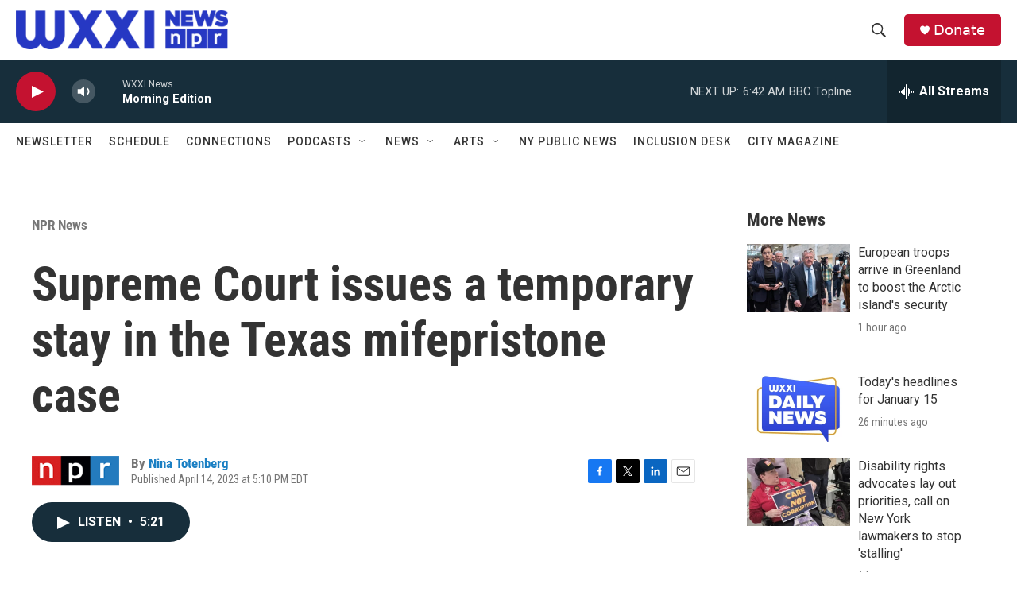

--- FILE ---
content_type: text/html; charset=utf-8
request_url: https://www.google.com/recaptcha/api2/aframe
body_size: 269
content:
<!DOCTYPE HTML><html><head><meta http-equiv="content-type" content="text/html; charset=UTF-8"></head><body><script nonce="A7G6MCo5GMK0SE2QXnxvWg">/** Anti-fraud and anti-abuse applications only. See google.com/recaptcha */ try{var clients={'sodar':'https://pagead2.googlesyndication.com/pagead/sodar?'};window.addEventListener("message",function(a){try{if(a.source===window.parent){var b=JSON.parse(a.data);var c=clients[b['id']];if(c){var d=document.createElement('img');d.src=c+b['params']+'&rc='+(localStorage.getItem("rc::a")?sessionStorage.getItem("rc::b"):"");window.document.body.appendChild(d);sessionStorage.setItem("rc::e",parseInt(sessionStorage.getItem("rc::e")||0)+1);localStorage.setItem("rc::h",'1768477246530');}}}catch(b){}});window.parent.postMessage("_grecaptcha_ready", "*");}catch(b){}</script></body></html>